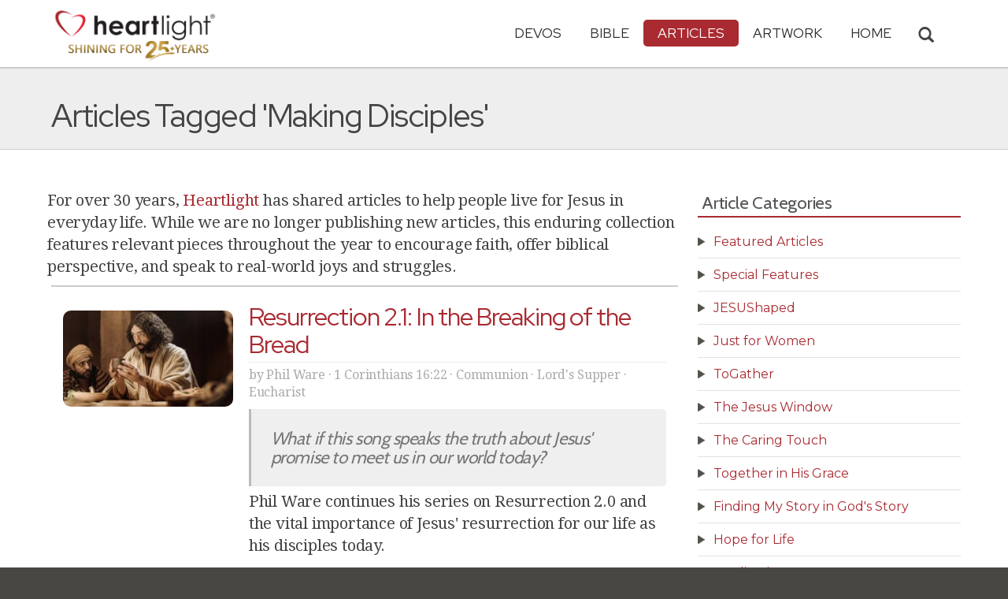

--- FILE ---
content_type: text/html; charset=UTF-8
request_url: https://www.heartlight.org/articles/topic/making_disciples/
body_size: 6946
content:


<!DOCTYPE html>
<html lang="en">
<head>
<!-- Google tag (gtag.js) -->
<script async src="https://www.googletagmanager.com/gtag/js?id=G-TNKT98JLTC"></script>
<script>
  window.dataLayer = window.dataLayer || [];
  function gtag(){dataLayer.push(arguments);}
  gtag('js', new Date());

  gtag('config', 'G-TNKT98JLTC');
</script>

<meta charset="utf-8">
<meta name="viewport" content="width=device-width, initial-scale=1.0">
<title>Articles Tagged 'Making Disciples'</title>
<meta name="description" content="Heartlight articles about Christian living tagged 'Making Disciples'.">
<link rel="canonical" href="https://www.heartlight.org/articles/topic/making disciples/" />
<meta property="og:image" content="https://www.heartlight.org/images/logofb.png" />
<link rel="alternate" type="application/rss+xml" title="All Articles from Heartlight&reg;" href="http://www.heartlight.org/rss/track/articles/all/" />
<link rel="alternate" type="application/rss+xml" title="Articles Tagged 'Making Disciples' from Heartlight&reg;" href="http://www.heartlight.org/rss/track/articles/topic/" />
<link rel="canonical" href="https://www.heartlight.org/articles/topic/making_disciples/" />
<!-- Bootstrap core CSS -->
<link href="/css/bootstrap.min.css?" rel="stylesheet">
<!-- Church Template CSS -->

<link href="/apple-touch-icon.png" rel="apple-touch-icon" />
<link href="/apple-touch-icon-76x76.png" rel="apple-touch-icon" sizes="76x76" />
<link href="/apple-touch-icon-120x120.png" rel="apple-touch-icon" sizes="120x120" />
<link href="/apple-touch-icon-152x152.png" rel="apple-touch-icon" sizes="152x152" />
<link href="/css/church.css?" rel="stylesheet">
<link href="/css/fancybox.css" rel="stylesheet">

<!-- HTML5 shim and Respond.js IE8 support of HTML5 elements and media queries -->
<!--[if lt IE 9]>
  <script src="/js/html5shiv.js"></script>
  <script src="/js/respond.min.js"></script>
<![endif]-->

<!-- Favicons -->
<link rel="shortcut icon" href="/favicon.ico" type="image/x-icon">
<script type="text/javascript" src="/js/adframe.js"></script>
<script type="text/javascript" src="/js/support.js?a"></script>

<!-- Custom Google Font : Montserrat and Droid Serif -->

<link href="https://fonts.googleapis.com/css?family=Montserrat:400,700" rel="stylesheet" type="text/css">
<link href='https://fonts.googleapis.com/css?family=Droid+Serif:400,700' rel='stylesheet' type='text/css'>


<link rel="preconnect" href="https://fonts.gstatic.com">
<link href="https://fonts.googleapis.com/css2?family=Cabin&family=Red+Hat+Display&display=swap" rel="stylesheet">

</head>
<body class="articles-page">

<!-- Navigation Bar Starts -->
<div class="navbar navbar-default navbar-fixed-top" role="navigation">
  <div class="container">

      <button type="button" class="navbar-toggle" data-toggle="collapse" data-target=".navbar-collapse"> <span class="sr-only">Toggle navigation</span> <span class="icon-bar"></span> <span class="icon-bar"></span> <span class="icon-bar"></span> </button>

        <i class="glyphicon glyphicon-search glyphicon-lg search-toggle navbar-search" data-target=".search-collapse" data-toggle="collapse"  title="Search Heartlight"></i>  
    <div class="navbar-header">

      <a class="navbar-brand" href="/"> <img src="/images/logo_25_years.png" title = "Heartlight - Home" alt="Heartlight" class="img-responsive"></a> </div>

    <div class="navbar-collapse collapse">
<ul class="nav navbar-nav navbar-right">

		<li class="dropdown "> <a href="#" class="dropdown-toggle" data-toggle="dropdown">Devos<span class="caret"></span></a>
          <ul class="dropdown-menu dropdown-menu-left" role="menu">
            <li class=" more"><a href="/devotionals/">All Devotionals</a></li>          
            <li><a href="/cgi-shl/todaysverse.cgi">Today&#39;s Verse</a></li>
            <li><a href="/ghf/en/">God's Holy Fire</a></li>
            <li><a href="/wjd/">What Jesus Did!</a></li>
            <li><a href="/unstoppable/">Unstoppable!</a></li>
			<li><a href="/cgi-shl/quotemeal.cgi">Quotemeal</a></li>
            <li><a href="/cgi-shl/dailywisdom.cgi">Daily Wisdom</a></li>
            <li><a href="/cgi-shl/passionforpraise.cgi">Passion for Praise</a></li>
            <li><a href="/togetherinchrist/">Together in Christ</a></li>
			<li><a href="/spiritualwarfare/en/">Spiritual Warfare</a></li>
            <li><a href="/spurgeon/">Morning & Evening</a></li>
            <li><a href="/cgi-shl/ayearwithjesus.cgi">A Year with Jesus</a></li>
            <li><a href="/cgi-shl/praying_paul/pwp.pl">Praying with Paul</a></li>
            <li><a href="/devotionals/reading_plans/">Bible Reading Plans</a></li>
            <li><a href="/community/email.html">Subscribe by Email</a></li>
          </ul>
        </li>
        <li class="dropdown " onclick="openNav()"> <a href="/bible/" class="dropdown-toggle" data-toggle="dropdown">Bible <span class="caret"></span></a>
          <!-- <ul class="dropdown-menu dropdown-menu-left" role="menu">
            <li><a href="/devotionals/reading_plans/">Bible Reading Plans</a></li>
          </ul> -->
        </li>
        <li class="dropdown active"> <a href="/articles/" class="dropdown-toggle" data-toggle="dropdown">Articles <span class="caret"></span></a>
          <ul class="dropdown-menu dropdown-menu-left" role="menu">
            <li class=" more"><a href="/articles/featured/">Featured Articles</a></li>
            <li><a href="/articles/features/">Special Features</a></li>
            <li><a href="/articles/jesushaped/">JESUShaped</a></li>
            <li><a href="/articles/justforwomen/">Just for Women</a></li>
            <li><a href="/articles/togather/">ToGather</a></li>
            <li><a href="/articles/window/">The Jesus Window</a></li>
            <li><a href="/articles/caring_touch/">The Caring Touch</a></li>
            <li><a href="/articles/together/">Together in His Grace</a></li>
            <li><a href="/articles/all/">All Categories...</a></li>
          </ul>
        </li>
        <li class="dropdown "> <a href="#" class="dropdown-toggle" data-toggle="dropdown">Artwork <span class="caret"></span></a>
          <ul class="dropdown-menu dropdown-menu-left" role="menu">
            <li class=" more"><a href="/gallery/">Heartlight Gallery</a></li>
            <li><a href="/gallery/new/">- Latest Images</a></li>
            <li><a href="/gallery/popular/">- Most Popular</a></li>
            <li><a href="/gallery/book/">- Browse by Book</a></li>
						<li class="divider"></li>
            <li class=" more"><a href="/powerpoint/">PowerPoint Backgrounds</a></li>
            <li><a href="/powerpoint/new/">- Latest Images</a></li>
            <li><a href="/powerpoint/popular/">- Most Popular</a></li>
            <li><a href="/powerpoint/book/">- Browse by Book</a></li>
          </ul>
        </li>
        <li class="dropdown "><a href="/">HOME</a>
        </li>
      </ul>
    </div>
    <!--/.nav-collapse --> 
				<div class="search-collapse collapse">
					<form action="/cgi-shl/search.cgi" method="get" name="" id="navbar-search-form" class="search-form-results-page">
					<input type="hidden" value="all" name="config" id="search-form-top-config">
					<input type="hidden" value="" name="restrict">
					<input type="hidden" value="" name="exclude">
					<input type="hidden" value="long" name="format">
					<input type="hidden" value="score" name="sort">
					<input type="hidden" value="and" name="method">
					<input type="text" placeholder="Search for.." class="form-control" value="" name="words">
					<span class="input-group-btn">
					<button class="btn btn-default" type="submit" id="searchsubmit" value="Search" name="Submit" form="navbar-search-form" title="Search Heartlight"><i class="glyphicon glyphicon-search glyphicon-lg"></i></button>
					</span>
					</form>
				</div>
  </div>
</div>
<!--// Navbar Ends--> 

<!--SUBPAGE HEAD-->
<div class="subpage-head">
  
  <div class="container">
    <h1 class="">Articles Tagged 'Making Disciples'</h1>
    <p class="lead lead-articles noreftagger"></p>
  </div>
</div>

<!-- // END SUBPAGE HEAD -->	

<div class="container">
  <div class="row">
    <div class="col-md-9 has-margin-bottom has-margin-top"> 
<p>For over 30 years, <a href="https://www.heartlight.org">Heartlight</a> has shared articles to help people live for Jesus in everyday life. While we are no longer publishing new articles, this enduring collection features relevant pieces throughout the year to encourage faith, offer biblical perspective, and speak to real-world joys and struggles.</p>
  <div class="showsupport"></div>
  <script type='text/javascript'>
    showSupport('articles','topic','content-top');
  </script>
      


      
      <div class="article-with-image-wrap">  
        <div class="row has-margin-bottom">
          
          <div class="col-md-3 col-sm-3">
          	<a href="https://www.heartlight.org/articles/202504/20250427_breakingbread.html"><img class="img-responsive center-block" src="//img.heartlight.org/crop.php?w=250&f=articles/3794-large.jpg" alt="" title="Resurrection 2.1: In the Breaking of the Bread"></a>
          </div>
          
          <div class="col-md-9 col-sm-9 bulletin">
            <h3 class="media-heading"><a href="https://www.heartlight.org/articles/201905/20190508_breakingbread.html">Resurrection 2.1: In the Breaking of the Bread</a></h3>
			<p class="links noreftagger"> by Phil Ware · 1 Corinthians 16:22 · Communion · Lord's Supper · Eucharist</p>
			<h4 class="media-heading">What if this song speaks the truth about Jesus' promise to meet us in our world today?</h4>
            <p>Phil Ware continues his series on Resurrection 2.0 and the vital importance of Jesus' resurrection for our life as his disciples today.</p>

		
            </div> </div> </div>       
      <div class="article-with-image-wrap">  
        <div class="row has-margin-bottom">
          
          <div class="col-md-3 col-sm-3">
          	<a href="https://www.heartlight.org/articles/202307/20230718_raise_up.html"><img class="img-responsive center-block" src="//img.heartlight.org/crop.php?w=250&f=articles/4340-large.jpg" alt="" title="Raise Up Many Disciples"></a>
          </div>
          
          <div class="col-md-9 col-sm-9 bulletin">
            <h3 class="media-heading"><a href="https://www.heartlight.org/articles/202307/20230718_raise_up.html">Raise Up Many Disciples</a></h3>
			<p class="links noreftagger"> by Lois Tverberg · 1 Corinthians 11:1 · Disciple-making</p>
			<h4 class="media-heading">Becoming a great rabbi was the highest goal possible, and just to be a disciple of a famous rabbi was an honor.</h4>
            <p>Dr. Lois Tverberg shares great insights on the meaning of discipleship and a disciple based on their meaning in Jesus' Jewish culture.</p>

		
            </div> </div> </div>       
      <div class="article-with-image-wrap">  
        <div class="row has-margin-bottom">
          
          <div class="col-md-3 col-sm-3">
          	<a href="https://www.heartlight.org/articles/201905/20190508_breakingbread.html"><img class="img-responsive center-block" src="//img.heartlight.org/crop.php?w=250&f=articles/3794-large.jpg" alt="" title="Resurrection 2.1: In the Breaking of the Bread"></a>
          </div>
          
          <div class="col-md-9 col-sm-9 bulletin">
            <h3 class="media-heading"><a href="https://www.heartlight.org/articles/201905/20190508_breakingbread.html">Resurrection 2.1: In the Breaking of the Bread</a></h3>
			<p class="links noreftagger"> by Phil Ware · 1 Corinthians 16:22 · Communion · Lord's Supper · Eucharist</p>
			<h4 class="media-heading">What if this song speaks the truth about Jesus' promise to meet us in our world today?</h4>
            <p>Phil Ware continues his series on Resurrection 2.0 and the vital importance of Jesus' resurrection for our life as his disciples today.</p>

		
            </div> </div> </div>       
      <div class="article-with-image-wrap">  
        <div class="row has-margin-bottom">
          
          <div class="col-md-3 col-sm-3">
          	<a href="https://www.heartlight.org/articles/201110/20111024_livingthelife.html"><img class="img-responsive center-block" src="//img.heartlight.org/crop.php?w=250&f=articles/2580-large.jpg" alt="" title="Leaving the Classroom and Living the Life"></a>
          </div>
          
          <div class="col-md-9 col-sm-9 bulletin">
            <h3 class="media-heading"><a href="https://www.heartlight.org/articles/201110/20111024_livingthelife.html">Leaving the Classroom and Living the Life</a></h3>
			<p class="links noreftagger"> by Rick Brown · John 13:17 · Discipleship</p>
			<h4 class="media-heading">Sooner or later, we have to leave school and start living what we know!</h4>
            <p>Rick Brown talks about discipleship being more than sitting and learning, it involves going and doing.</p>

		
            </div> </div> </div> 
      
	
	


      <div id="pagination">
<div class="results-text"><div class="progress"><div class="progress-bar progress-bar-striped" style="width: 100%" aria-valuemax="4" aria-valuemin="0" aria-valuenow="4" role="progressbar"><span class="sr-only">80% Complete (danger)</span></div></div>Showing 1 - 4 of 4 Articles<BR><BR></div></div>

<div class="center">
  <div class="showsupport"></div>
  <script type='text/javascript'>
    showSupport('articles','topic','content-bottom');
  </script>
</div>
      
      
    </div>
    <div class="col-md-3 has-margin-top">
        <div class="showsupport"></div>
        <script type='text/javascript'>
          showSupport('articles','topic','sidebar-top');
        </script>
        <h4 class="">Article Categories</h4>
      <ul class="list-group">
			<li class="list-group-item"><a href="/articles/featured/">Featured Articles</a></li>
<li class="list-group-item"><a href="/articles/features/">Special Features</a></li>
<li class="list-group-item"><a href="/articles/jesushaped/">JESUShaped</a></li>
<li class="list-group-item"><a href="/articles/justforwomen/">Just for Women</a></li>
<li class="list-group-item"><a href="/articles/togather/">ToGather</a></li>
<li class="list-group-item"><a href="/articles/window/">The Jesus Window</a></li>
<li class="list-group-item"><a href="/articles/caring_touch/">The Caring Touch</a></li>
<li class="list-group-item"><a href="/articles/together/">Together in His Grace</a></li>
<li class="list-group-item"><a href="/articles/story/">Finding My Story in God's Story</a></li>
<li class="list-group-item"><a href="/articles/life/">Hope for Life</a></li>
<li class="list-group-item"><a href="/articles/leading/">Leading in Hope</a></li>
<li class="list-group-item"><a href="/articles/timely_truths/">Timely Truths</a></li>
<li class="list-group-item"><a href="/articles/breadandwine/">Beyond Bread and Wine</a></li>
<li class="list-group-item"><a href="/articles/two_minute/">Two Minute Meditations</a></li>
<li class="list-group-item"><a href="/articles/leadership/">Kingdom Leadership</a></li>
<li class="list-group-item"><a href="/articles/justformen/">Just for Men</a></li>
<li class="list-group-item"><a href="/articles/family/">Making Life Work for Your Family</a></li>
<li class="list-group-item"><a href="/articles/home/">A Taste of Home</a></li>
<li class="list-group-item"><a href="/articles/single/">Single ... Not Alone</a></li>
<li class="list-group-item"><a href="/articles/diary/">Diary of God</a></li>
<li class="list-group-item"><a href="/articles/hope/">Hope from the Hill Country</a></li>
<li class="list-group-item"><a href="/articles/compassion/">Compassion International</a></li>
</ul>
	  </div>
  </div>
</div>
<div class="highlight-bg">
  <div class="container">
    <div class="row">
      <form action="/devotionals/subscribe.php" method="post" class="form subscribe-form" role="form" id="subscribeForm" enctype="application/x-www-form-urlencoded">
        <div class="form-group col-md-3 hidden-sm">
          <h5 class="susbcribe-head">Want more great articles like this?<span>Join 1/4 Million Daily Readers!</span></h5>
        </div>
        <div class="form-group col-sm-8 col-md-4">
          <label class="sr-only">Email address</label>
          <input name="listname" type="hidden" id="listname" value="heartlight" />
          <input type="email" class="form-control input-lg"  value="your@email.com" onFocus="this.value='';" onBlur="if (this.value=='') {this.value='your@email.com';}" name="email" id="address" data-validate="validate(required, email)" required>
          <span class="help-block" id="result"></span> </div>
        <div class="form-group col-sm-4 col-md-3">
          <button type="submit" class="btn btn-lg btn-primary btn-block" value="submit">Subscribe Now →</button>
        </div>
      </form>
    </div>
  </div>
</div>
<!--htdig_noindex-->
<!-- FOOTER -->
<footer>
  <div class="container">
    <div class="row">
    
    
      <div class="col-sm-6 col-md-6">
        <h5><a href="/contributors/">ABOUT HEARTLIGHT<sup> &reg;</sup></a></h5>
        <p>Heartlight Provides Positive Resources for Daily Christian Living.</p>
        <p>Heartlight.org is maintained by <a class="footer-ip-link" href="https://infinitepublishing.com" target="_blank">Infinite Publishing</a>.</p>    
        <h5><a href="/support/">SUPPORT</a></h5>
        <p>Heartlight is supported by loving Christians from around the world.</p><a class="button btn btn-success" href="/support/"><span class="support-heart-button">&#10084;</span> Donate</a>
      </div>   
            
            
      <div class="col-sm-3 col-md-1"></div>        
    
      <div class="col-sm-3 col-md-2">
        <h5>CONNECT</h5>
            <div class="has-margin-med-top has-margin-bottom"><a href="/community/email.html" class="center btn btn-default btn-footer balance-text">Subscribe to Heartlight</a></div>
            <p>Stay in touch:</p>
        <div class="social-icons"><a href="https://www.facebook.com/heartlight.org"><img src="/images/fb-icon.png" title="Heartlight on Facebook" alt="Heartlight on Facebook"></a><!-- <a href="https://twitter.com/heartlightorg"><img src="/images/tw-icon.png" title="Heartlight on Twitter" alt="Heartlight on Twitter"></a>--> <a href="/comments/"><img src="/images/em-icon.png" title="Contact Us" alt="Contact Us"></a> <a href="http://get.theapp.co/b424/" rel="nofollow"><img src="/images/mo-icon.png" title="Get the Heartlight App" alt="Get the Heartlight App"></a></div>
 
      </div>

            
      <div class="col-sm-3 col-md-1"></div>                
            
      <div class="col-sm-3 col-md-2">
        <h5>SECTIONS</h5>
        <ul class="footer-links">
          <li><a href="/devotionals/">Devotionals</a></li>
          <li><a href="/bible/">Bible</a></li>
          <li><a href="/articles/">Articles</a></li>
          <li><a href="/gallery/">Artwork</a></li>
          <li><a href="/">Home</a></li>
        </ul>
      </div>             
            
            
    </div>
  </div>
<div class="copyright">
    <div class="container">
      <p class="text-center copyright-text balance-text">Copyright &copy; 1996 - 2026 All rights reserved. &nbsp;HEARTLIGHT is a registered service mark of Heartlight, Inc. | <a href="/support/privacy.html">Privacy Policy</a></p>
      <p class="center copyright-text-fine-print balance-text">Except where noted, scripture quotations are taken from the <a href="https://www.bibleleague.org/bible-translation/" rel="nofollow">Easy-to-Read Version</a> &copy; 2014 by Bible League International. &nbsp;Used by permission.</p>
      <p class="center copyright-text-fine-print balance-text"><u>Disclaimer</u>: Content provided by Heartlight, Inc. is for informational and inspirational purposes only and should not be considered a substitute for church, pastoral guidance, or professional counseling. Readers are solely responsible for their use of this material.</p>
    </div>
  </div>
</footer>
<!-- END FOOTER --> 

<!-- Bootstrap core JavaScript
================================================== --> 
<!-- Placed at the end of the document so the pages load faster --> 
<script src="/js/jquery.js"></script> 
<script src="/js/bootstrap.min.js"></script> 
<script src="/js/ketchup.all.js"></script> 
<script src="/js/script.js"></script>

<script>

	var refTagger = {
		settings: {
			bibleReader: "biblia",
			bibleVersion: "NIV",
			convertHyperlinks: false,
			linksOpenNewWindow: false,
            noSearchClassNames: ["noreftagger"],
				
			roundCorners: true,
			socialSharing: ["facebook","twitter","faithlife"],
			tagChapters: true,
			customStyle : {
				heading: {
					backgroundColor : "#a92a31",
					color : "#ffffff"
				},
				body   : {
					color : "#000000",
					moreLink : {
						color: "#810303"
					}
				}
			}
		}
	};
    
    (function(d, t) {
      var n=d.querySelector('[nonce]');
      refTagger.settings.nonce = n && (n.nonce||n.getAttribute('nonce'));
      var g = d.createElement(t), s = d.getElementsByTagName(t)[0];
      g.src = 'https://api.reftagger.com/v2/RefTagger.js';
      g.nonce = refTagger.settings.nonce;
      s.parentNode.insertBefore(g, s);
    }(document, 'script'));
    
 document.addEventListener('DOMContentLoaded', function() {
    setTimeout(function() {

        // Global Listener to "Un-arm" Links
        document.addEventListener('click', function(event) {
            if (!event.target.closest('a.rtBibleRef, .rtTooltip')) {
                document.querySelectorAll('a.rtBibleRef.rt-link-armed').forEach(function(armedLink) {
                    armedLink.classList.remove('rt-link-armed');
                });
            }
        });

        // --- Link Processing Loop with NEW "Bait-and-Switch" Logic ---
        const allTaggedLinks = document.querySelectorAll('a.rtBibleRef');
        
        allTaggedLinks.forEach(function(link) {
            
            // Part 1: Fix the URL (for all links)
            const referenceText = link.getAttribute('data-reference');
            if (referenceText) {
                const referenceTextNoSpaces = referenceText.replace(/ /g, '');
                const newUrl = 'https://www.heartlight.org/bible/' + encodeURI(referenceTextNoSpaces);
                link.href = newUrl;
            }
        
            // Part 3: Mobile Two-Tap Logic (for all links)
            link.style.cursor = 'pointer';
            link.addEventListener('touchend', function(event) {
                if (this.classList.contains('rt-link-armed')) {
                    event.preventDefault();
                    window.location.href = this.href;
                    return;
                }
                event.stopPropagation();
                document.querySelectorAll('a.rtBibleRef.rt-link-armed').forEach(function(armedLink) {
                    armedLink.classList.remove('rt-link-armed');
                });
                this.classList.add('rt-link-armed');
            });
        });
        
    }, 500);
});
    
</script>
<script src="https://www.heartlight.org/js/biblebrowser.js?q="></script><script>
                    $(function(){
                        if ($('#offCanvasNav').length) {
                            $('#offCanvasNav').hide();
                        }
                        if (typeof renderAccordion === 'function') {
                            renderAccordion();
                        }
                    });
</script>
<script src="/js/balancetext.min.js"></script>
<script>
  function safelyBalanceText() {
    if (typeof jQuery !== 'undefined' && typeof jQuery.fn.balanceText === 'function') {
      console.log('Balancing text after layout');
      jQuery('.balance-text').balanceText();
    }
  }

  if ('requestAnimationFrame' in window) {
    requestAnimationFrame(() => {
      requestAnimationFrame(() => {
        // Wait two frames (post-paint), then run
        safelyBalanceText();
      });
    });
  } else {
    // Fallback if RAF isn't supported
    setTimeout(safelyBalanceText, 100);
  }
</script>
<!--/htdig_noindex-->
<div id="offCanvasNav" class="offcanvas-nav" style="display: none;">
    <div onclick="closeNav()" class="offCanvasHeader">
      <img src="https://www.heartlight.org/apple-touch-icon.png" alt="Heartlight Bible" title="Heartlight Bible"><strong>Bible: Browse OT/NT Books</strong>
      <button class="close pull-right" style="font-size:28px;" onclick="closeNav()">&times;</button>
    </div>
    <div id="bibleAccordion"></div>
</div>
</body>
</html>
